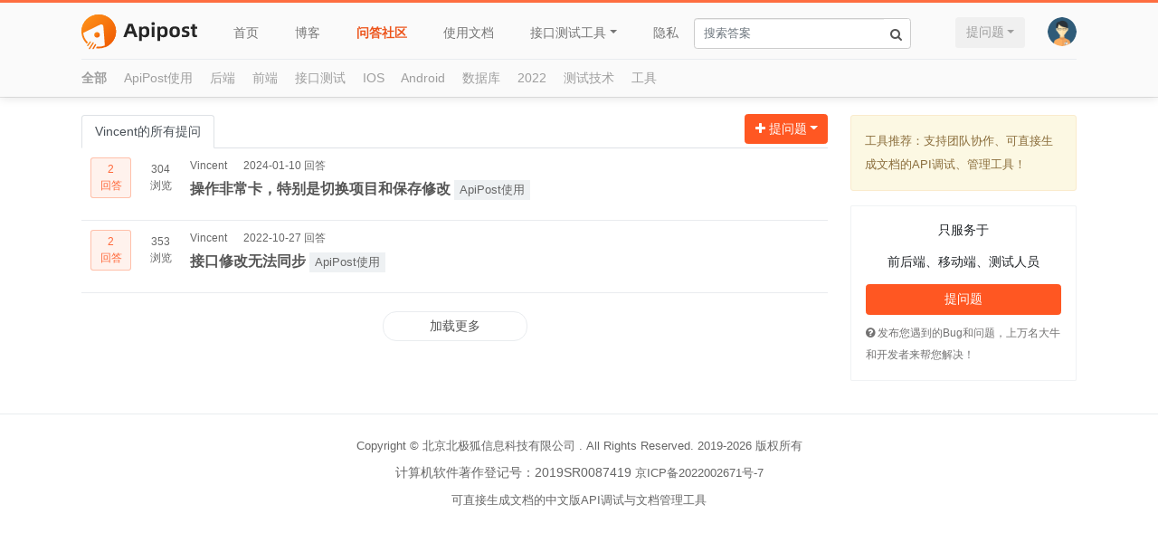

--- FILE ---
content_type: text/html;charset=utf-8
request_url: https://qa.apipost.cn/u/285427
body_size: 5499
content:
<!DOCTYPE html>
<html lang="zh-CN">
<head>
<meta charset="utf-8">
<title>Vincent的所有提问-ApiPost问答</title>
<meta http-equiv="X-UA-Compatible" content="IE=Edge">
<meta name="viewport" content="width=device-width, initial-scale=1">
<meta name="keywords" content="问答,ApiPost常见问题">
<meta name="description" content="Vincent的所有提问，尽在ApiPost问答。ApiPost问答，一个为后端开发、前端、测试人员提供的专业问答、学习与交流平台">

<!-- 样式 -->
<link rel="stylesheet" type="text/css" href="https://qa.apipost.cn/statics/bootstrap/css/bootstrap.css">
<link rel="stylesheet" type="text/css" href="https://qa.apipost.cn/statics/font-awesome/css/font-awesome.min.css">
<link rel="stylesheet" type="text/css" href="https://qa.apipost.cn/statics/qa/css/qa.css?1120227355">
<script type="text/javascript" src="https://qa.apipost.cn/statics/jquery/jquery.min.js"></script>
<script type="text/javascript" src="https://qa.apipost.cn/statics/bootstrap/js/popper.min.js"></script>
<script type="text/javascript" src="https://qa.apipost.cn/statics/bootstrap/js/bootstrap.js"></script>
<script type="text/javascript" src="https://qa.apipost.cn/statics/qa/js/qa.js"></script>
</head>
<body>
		<div class="header-nav-wrap">
		<div class="header-nav row">
		  	<div class="col-sm-10">
		  		<h1 class="header-nav-logo" style="margin: -17px 0 0 0;">
						<a href="https://www.apipost.cn/">
							<img src="https://img.cdn.apipost.cn/website7/img/logo_new.svg"  class="logo-img" alt="接口测试工具" />
						</a>
					</h1>
		  		<ul class="header-nav-menu">
		  			<li><a href="https://www.apipost.cn/" target="_blank">首页</a></li>
		  			<li><a href="https://mp.apipost.cn/">博客</a></li>
		  			<li><a class="hover" href="https://qa.apipost.cn/">问答社区</a></li>
		  			<li><a href="https://wiki.apipost.cn/" target="_blank">使用文档</a></li>
		  			<li><a class="dropdown-toggle" href="javascript:;" data-toggle="dropdown">接口测试工具</a>
		  				<div class="dropdown-menu dropdown-menu-right">
					      	<a class="dropdown-item" href="https://www.apipost.cn/download.html"><i class="fa fa-windows" aria-hidden="true"></i> Window版</a>
					      	<a class="dropdown-item" href="https://www.apipost.cn/dmg.html"><i class="fa fa-apple" aria-hidden="true"></i> Mac版</a>
					      	<a class="dropdown-item" href="https://www.apipost.cn/download.html"><i class="fa fa-chrome" aria-hidden="true"></i> 插件版</a>
					    </div>
		  			</li>
		  			<li><a href="https://www.apipost.cn/rules.html" target="_blank">隐私</a></li>
		  		</ul>
		  		<div class="header-nav-search">
		  			<form action="/" method="get" name="searchForm">
		  				<input type="search" value="" class="form-control" placeholder="搜索答案" name="kw">
		  				<a href="javascript:;" class="question-search-btn"><i class="fa fa-search" aria-hidden="true"></i></a>
		  			</form>
		  		</div>
		  	</div>
			<div class="col-sm-2 header-nav-user">
			    <div class="dropdown">
					<img src="https://img.cdn.apipost.cn/statics/portrait.png?x-oss-process=image/resize,w_80,h_80" data-toggle="dropdown">
					<div class="dropdown-menu dropdown-menu-right">
										    		<!-- 未登录 -->
				    	<a class="dropdown-item" href="https://console.apipost.cn/login?reffer=http%3A%2F%2Fqa.apipost.cn%2Fu%2F285427"><i class="fa fa-user" aria-hidden="true"></i> 登录</a>
				      	<a class="dropdown-item" href="https://console.apipost.cn/register?reffer=http%3A%2F%2Fqa.apipost.cn%2Fu%2F285427"><i class="fa fa-user-plus" aria-hidden="true"></i> 注册</a>
				    					    </div>
				</div>
				<div class="dropdown">
					<button type="button" class="btn btn-cancel dropdown-toggle" data-toggle="dropdown">提问题</button>
				    <div class="dropdown-menu dropdown-menu-right">
				      	<a class="dropdown-item" href="https://qa.apipost.cn/postquestion" target="_blank"><i class="fa fa-question-circle" aria-hidden="true"></i> 提问题</a>
						 <a class="dropdown-item" href="https://qa.apipost.cn/postsolution" target="_blank"><i class="fa fa-file-text-o" aria-hidden="true"></i> 发布解决方案</a>
				    </div>
				</div>
			</div>
		</div>
		<div class="header-tags">
			<a href="https://qa.apipost.cn/" class="hover">全部</a>
							<a  href="https://qa.apipost.cn/t/apipost">ApiPost使用</a>
							<a  href="https://qa.apipost.cn/t/houduan">后端</a>
							<a  href="https://qa.apipost.cn/t/qianduan">前端</a>
							<a  href="https://qa.apipost.cn/t/jiekouceshi">接口测试</a>
							<a  href="https://qa.apipost.cn/t/ios">IOS</a>
							<a  href="https://qa.apipost.cn/t/android">Android</a>
							<a  href="https://qa.apipost.cn/t/shujuku">数据库</a>
							<a  href="https://qa.apipost.cn/t/chengxurensheng">2022</a>
							<a  href="https://qa.apipost.cn/t/ceshi">测试技术</a>
							<a  href="https://qa.apipost.cn/t/gongju">工具</a>
					</div>
	</div>
	<div class="qa-body row">
		<div class="col-sm-9">
			<div class="qa-body-nav">
				<ul class="nav nav-tabs">
				    <li class="nav-item">
				      	<a class="nav-link active" href="https://qa.apipost.cn/">Vincent的所有提问</a>
				    </li>
				    <!-- <li class="nav-item">
				      	<a class="nav-link" href="https://qa.apipost.cn/noanswer">等待回答</a>
				    </li> -->
				    <!-- <li class="nav-item">
				      	<a class="nav-link " href="https://qa.apipost.cn/myquestion">我的提问</a>
				    </li>
				    <li class="nav-item">
				      	<a class="nav-link " href="https://qa.apipost.cn/myanswer">我的回答</a>
				    </li>
				    <li class="nav-item">
				      	<a class="nav-link " href="https://qa.apipost.cn/solution"><i class="fa fa-file-text-o" aria-hidden="true"></i> 解决方案</a>
				    </li> -->
			  	</ul>
			  	<a href="javascript:;" data-toggle="dropdown" class="btn btn-orange dropdown-toggle"><i class="fa fa-plus" aria-hidden="true"></i>  提问题</a>
			  	<div class="dropdown-menu dropdown-menu-right">
					 	<a class="dropdown-item" href="https://qa.apipost.cn/postquestion" target="_blank"><i class="fa fa-question-circle" aria-hidden="true"></i> 提问题</a>
					 	<a class="dropdown-item" href="https://qa.apipost.cn/postsolution" target="_blank"><i class="fa fa-file-text-o" aria-hidden="true"></i> 发布解决方案</a>
				</div>
		  	</div>
		  	<ul class="qa-body-list">
		  				  		<li class="highlight">
		  					  			<div class="answers answered">2<em>回答</em></div>
		  					  			<div class="views">304<em>浏览</em></div>
		  			<div class="summary">
		  				<div class="author">
		  					<a target="_blank" href="https://qa.apipost.cn/u/285427">Vincent</a>
		  					                                 2024-01-10 回答		  							  				</div>
		  				<h2>
		  					<a class="title" href="https://qa.apipost.cn/q/d5951dd6bc7108f6" title="操作非常卡，特别是切换项目和保存修改" target="_blank">操作非常卡，特别是切换项目和保存修改</a>
		  							  					<span><a href="https://qa.apipost.cn/t/apipost" target="_blank" title="ApiPost使用">ApiPost使用</a></span>
		  							  				</h2>
		  			</div>
		  		</li>
		  				  		<li class="highlight">
		  					  			<div class="answers answered">2<em>回答</em></div>
		  					  			<div class="views">353<em>浏览</em></div>
		  			<div class="summary">
		  				<div class="author">
		  					<a target="_blank" href="https://qa.apipost.cn/u/285427">Vincent</a>
		  					                                 2022-10-27 回答		  							  				</div>
		  				<h2>
		  					<a class="title" href="https://qa.apipost.cn/q/979cc6c1d3e54205" title="接口修改无法同步" target="_blank">接口修改无法同步</a>
		  							  					<span><a href="https://qa.apipost.cn/t/apipost" target="_blank" title="ApiPost使用">ApiPost使用</a></span>
		  							  				</h2>
		  			</div>
		  		</li>
		  				  	</ul>
		  	<div class="qa-body-more">
		  		<a href="javascript:;" class="btn qa-body-more-btn">加载更多</a>
		  	</div>
		</div>
		<div class="col-sm-3">
			<div class="right-body">
				<div class="highlight-words-adv">
	<a href="https://www.apipost.cn/" target="_blank">工具推荐：支持团队协作、可直接生成文档的API调试、管理工具！</a>
</div>
<!-- <div style="margin: 12px 0;">
	<div style="text-align: center;">扫码添加技术支持</div>
	<img style="width: 100%;" src="https://img.cdn.apipost.cn/website7/wechat_yu.png" alt="">
</div> -->

<!-- <div class="right-img-adv" style="margin-bottom: 8px">
	<a rel="external nofollow" href="https://promotion.aliyun.com/ntms/act/qwbk.html?userCode=qqtrn1kd" target="_blank"><img src="https://img.cdn.apipost.cn/statics/ad/250x200.png"></a>
</div> -->
<div class="right-slogn-user" style="padding:0;">
	<div class="right-slogn-user-body">
		<div class="slogon">
						<!-- <p><img alt="开发者问答" src ="https://qa.apipost.cn/statics/qa-logo.png"></p> -->
			<p>只服务于</p>
			<p>前后端、移动端、测试人员</p>
		</div>
					<a class="btn btn-orange" href="https://console.apipost.cn/login?reffer=http%3A%2F%2Fqa.apipost.cn%2Fu%2F285427">提问题</a>
				<span class="post-span-tips"><i class="fa fa-question-circle" aria-hidden="true"></i> 发布您遇到的Bug和问题，上万名大牛和开发者来帮您解决！</span>
	</div>
</div>
<!-- <style>
	.wechat1 {
		width: 250px;
		background: #FFFFFF;
		border: 1px solid #F2F2F2;
		/* box-shadow: 0px 5px 14px 0px rgba(153, 153, 153, 0.25); */
		border-radius: 8px;
		text-align: center;
		font-size: 14px;
		font-weight: 400;
		color: #333333;
		line-height: 16px;
		padding: 12px;
		margin-bottom: 16px;
	}

	.wechat1>.wechat_con>img {
		width: 130px;
		height: 130px;
		object-fit: cover;
		margin-bottom: 8px;
	}

	.wechat1 .wechat_title {
		font-size: 14px;
		font-weight: bold;
		color: #333333;
		line-height: 18px;
	}

	.photo_list ul {
		display: flex;
		justify-content: center;
		position: relative;
		left: 10px;
		margin: 8px 0;
	}

	.photo_list ul li {
		min-width: 28px;
		width: 28px;
		height: 28px;
		overflow: hidden;
		border-radius: 50%;
		position: relative;
		border: 2px solid #FFFFFF;
	}

	.photo_list ul li:nth-child(2) {
		left: -10px;
	}

	.photo_list ul li:nth-child(3) {
		left: -20px;
	}

	.photo_list ul li:nth-child(4) {
		left: -30px;
	}

	.photo_list ul li:nth-child(5) {
		left: -40px;
	}

	.photo_list ul li:nth-child(6) {
		left: -50px;
	}

	.photo_list ul li:nth-child(7) {
		left: -60px;
	}

	.photo_list ul li:nth-child(8) {
		left: -60px;
	}

	.photo_list ul li img {
		width: 100%;
		height: 100%;
		object-fit: cover;
	}

	.chat_home {
		width: 100%;
		display: flex;
	}

	.chat_home ul {
		width: 100%;
		padding: 0;
		margin: 0;
	}

	.chat_home li {
		display: flex;
		margin: 6px 0;
	}

	.chat_home li.right {
		flex-direction: row-reverse;
	}

	.chat_home .left {
		width: 30px;
		height: 30px;
		position: relative;
	}

	.chat_home .left .left_img {
		width: 30px;
		height: 30px;
		border-radius: 50%;
		overflow: hidden;
	}

	.chat_home .left span {
		position: absolute;
		width: 14px;
		height: 14px;
		display: flex;
		align-items: center;
		font-size: 12px;
		text-align: center;
		padding: 1px;
		background-color: #FF862C;
		border-radius: 50%;
		border: 2px solid #fff;
		color: #FFEA00;
		right: -1px;
		bottom: -1px;
		font-style: italic;
	}

	.chat_home .left_img img {
		width: 100%;
		height: 100%;
	}

	.chat_home .info {
		margin-left: 12px;
	}

	.chat_home li.right .info {
		margin-right: 12px;
	}

	.chat_home li.right .info .name {
		text-align: right;
	}

	.chat_home .info .name {
		font-size: 12px;
		font-weight: 400;
		color: #999999;
		line-height: 16px;
		text-align: left;
	}

	.chat_home .info .desc {
		text-align: left;
		font-weight: 400;
		color: #333333;
		line-height: 16px;
		font-size: 12px;
		background: linear-gradient(0deg, #FFFFFF, #F8F8F8);
		box-shadow: 0px 1px 3px 0px #DBDBDB;
		border-radius: 3px;
		padding: 4px 12px;
		position: relative;
	}
</style>
<div class="wechat1">
	<div class="wechat_con">
		<div class="wechat_title">技术礼包奖品天天有<br>扫码添加👇咨询吧</div>
		<div class="photo_list">
			<ul>
				<li><img src="https://img.cdn.apipost.cn/website7/photo/1.jpg" alt=""></li>
				<li><img src="https://img.cdn.apipost.cn/website7/photo/2.jpg" alt=""></li>
				<li><img src="https://img.cdn.apipost.cn/website7/photo/3.jpg" alt=""></li>
				<li><img src="https://img.cdn.apipost.cn/website7/photo/4.jpg" alt=""></li>
				<li><img src="https://img.cdn.apipost.cn/website7/photo/5.jpg" alt=""></li>
				<li><img src="https://img.cdn.apipost.cn/website7/photo/fd.jpg" alt=""></li>
				<li><img src="https://img.cdn.apipost.cn/website7/photo/cici.jpg" alt=""></li>
				<li>···</li>
			</ul>
		</div>
		<img src="https://img.cdn.apipost.cn/website7/img/wechat_web.png" alt="">
		<div class="chat_home">
			<ul>
				<li>
					<div class="left">
						<span>v</span>
						<div class="left_img">
							<img src="https://img.cdn.apipost.cn/cdn/2022/img/rectangle-2-2@2x.png" alt="">
						</div>
					</div>
					<div class="info">
						<p class="name">韩天峰</p>
						<p class="desc">这么多技术兄弟在啊</p>
					</div>
				</li>
				<li>
					<div class="left">
						<span>v</span>
						<div class="left_img">
							<img src="https://img.cdn.apipost.cn/cdn/2022/img/rectangle-2-7@2x.png" alt="">
						</div>
					</div>
					<div class="info">
						<p class="name">沉默王二</p>
						<p class="desc">良心国产软件啊,工作之余还能拿礼品</p>
					</div>
				</li>
				<li class="right">
					<div class="left">
						<span>v</span>
						<div class="left_img">
							<img src="https://img.cdn.apipost.cn/cdn/2022/img/rectangle-2@2x.png" alt="">
						</div>
					</div>
					<div class="info">
						<p class="name">William</p>
						<p class="desc">B站会员卡、京东会员卡，还有Apipost的U形枕、鼠标垫!!</p>
					</div>
				</li>
			</ul>
		</div>
	</div>
</div> -->
<!-- <div><img style="width: 250px;" src="https://img.cdn.apipost.cn/2022website/image/world_cup/2022_worldcup.png" alt=""></div> -->

<div class="right-img-adv" style="margin:8px 0;">
	<script type="text/javascript">
		(function() {
			var s = "_" + Math.random().toString(36).slice(2);
			document.write('<div style="" id="' + s + '"></div>');
			(window.slotbydup = window.slotbydup || []).push({
				id: "u3799140",
				container: s
			});
		})();
	</script>
	<!--	多条广告如下脚本只需引入一次-->
	<script type="text/javascript" src="//cpro.baidustatic.com/cpro/ui/c.js" async="async" defer="defer"></script>
</div>
<script type="text/javascript" src="//cpro.baidustatic.com/cpro/ui/c.js" async="async" defer="defer"></script>			</div>
		</div>
	</div>
	<!-- start footer -->
		<footer>
        <p>Copyright © 北京北极狐信息科技有限公司 . All Rights Reserved. 2019-2026 版权所有</p>

        <p><span>计算机软件著作登记号：2019SR0087419</span><span> <a href="http://beian.miit.gov.cn/" rel="nofollow" target="_blank">京ICP备2022002671号-7</a> </span></p>
        <p><a href="https://www.apipost.cn/" target="_blank">可直接生成文档的中文版API调试与文档管理工具</a></p>
        <!-- <div style="width:300px;margin:0 auto; padding:10px 0;">
            <a target="_blank" href="http://www.beian.gov.cn/portal/registerSystemInfo?recordcode=41019702002903" style="display:inline-block;text-decoration:none;height:20px;line-height:20px;">
				<img src="https://www.apipost.cn/statics/images/icp-gongan.png" style="float:left;"/><p style="float:left;height:20px;line-height:20px;margin: 0px 0px 0px 5px; color:#939393;">豫公网安备 41019702002903号</p>
			</a>
        </div> -->
	</footer>
	<!-- 图片预览 -->
	<div class="img-preview-bg"></div>
	<script type="text/javascript" src="https://qa.apipost.cn/statics/qa/js/sformat.js"></script>
	<script type="text/javascript">
		$(function(){
			let _page = 2;

			//加载更多
		    $('.qa-body-more-btn').click(function(){
		    	let _this = this;

		        //提交数据
		        $.ajax({
		            type: 'post',
		            timeout : 5000,
		            url: '/questionAjaxLoad/',
		            data:{page:_page, action:'u', kw:'', user_id:285427},
		            beforeSend : function(){
		            	$(_this).prop('disabled', true).addClass('disabled');
		            },
		            success: function (data) {
		            	data = JSON.parse(data);

		            	if(data.errcode){
		            		if(parseInt(data.errcode) == -999){
		            			$(_this).prop('disabled', true).addClass('disabled').text(data.errstr);
		            		}else{
		            			$(_this).prop('disabled', false).removeClass('disabled');
		            			_alert(data.errstr, false);
		            		}

		            		return false;
		            	}else{
		            		$(_this).prop('disabled', false).removeClass('disabled');
		            		// data = JSON.parse(data);
		            		for(let _x in data.list){
		            			let _html = '<li>';
						  			_html += parseInt(data.list[_x].qtype) == 2 ? '': '<div class="answers answered">' + data.list[_x].answers + '<em>回答</em></div>';
						  			_html += '<div class="views">' + data.list[_x].views + '<em>浏览</em></div>';
						  			_html += '<div class="summary">';
			  						_html += '<div class="author">';

			  						if(data.list[_x].answer_dtime){
                                        _html += '<a target="_blank" href="https://qa.apipost.cn/u/' + data.list[_x].user_id + '">' + data.list[_x].nick_name + '</a>' + (parseInt(data.list[_x].qtype) == 2 ? '解决方案':data.list[_x].answer_dtime + ' 回答') + '</div>';
                                    }else{
                                        _html += '<a target="_blank" href="https://qa.apipost.cn/u/' + data.list[_x].user_id + '">' + data.list[_x].nick_name + '</a>' + (parseInt(data.list[_x].qtype) == 2 ? '解决方案':data.list[_x].update_dtime + ' 提问') + '</div>';
                                    }

			  						_html += '<h2>';
			  						_html += '<a class="title" href="' + data.list[_x].url + '" title="' + data.list[_x].title + '" target="_blank">' + data.list[_x].title + '</a>';
			  						for(let _y in data.list[_x].tags){
			  							_html += '<span><a href="' + data.list[_x].tags[_y].url + '" target="_blank" title="' + data.list[_x].tags[_y].name + '">' + data.list[_x].tags[_y].name + '</a></span>';
			  						}
			  						_html += '</h2>';
			  						_html += '</div>';
			  						_html += '</li>';
			  					$('.qa-body-list').append(_html);
		            		}

                            window.scrollTo(0,document.body.scrollHeight);
		                	_page++;
		            	}
		            },
		            error: function(e){
		                console.log(e);
		            }
		        });
		    });
		})
	</script>
	<!-- 百度统计 -->
		<script>
		var _hmt = _hmt || [];
		(function() {
		  var hm = document.createElement("script");
		  hm.src = "https://hm.baidu.com/hm.js?a046ce178828e393614822a297b8d296";
		  var s = document.getElementsByTagName("script")[0];
		  s.parentNode.insertBefore(hm, s);
		})();
	</script>
	<span style="display: none;"><script type="text/javascript" src="https://s23.cnzz.com/z_stat.php?id=1276797738&web_id=1276797738"></script></span>
    <script type="text/javascript" src="https://img.cdn.apipost.cn/statics/kf2021.js" async></script>
</body>
</html>
